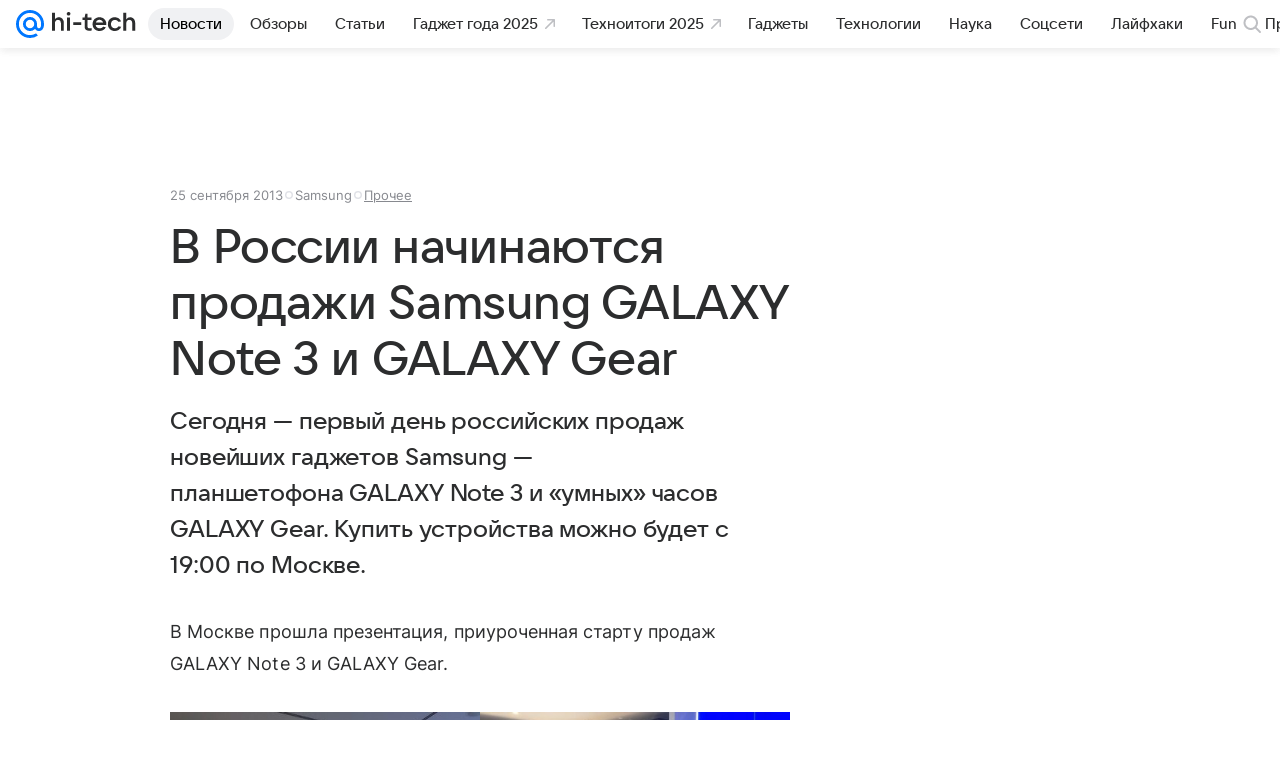

--- FILE ---
content_type: text/plain; charset=utf-8
request_url: https://media-stat.mail.ru/metrics/1.0/
body_size: 658
content:
eyJhbGciOiJkaXIiLCJjdHkiOiJKV1QiLCJlbmMiOiJBMjU2R0NNIiwidHlwIjoiSldUIn0..gfvg6Bza0EsOr-qB.[base64].mLyRXwMpd5g2ijK3scgbwg